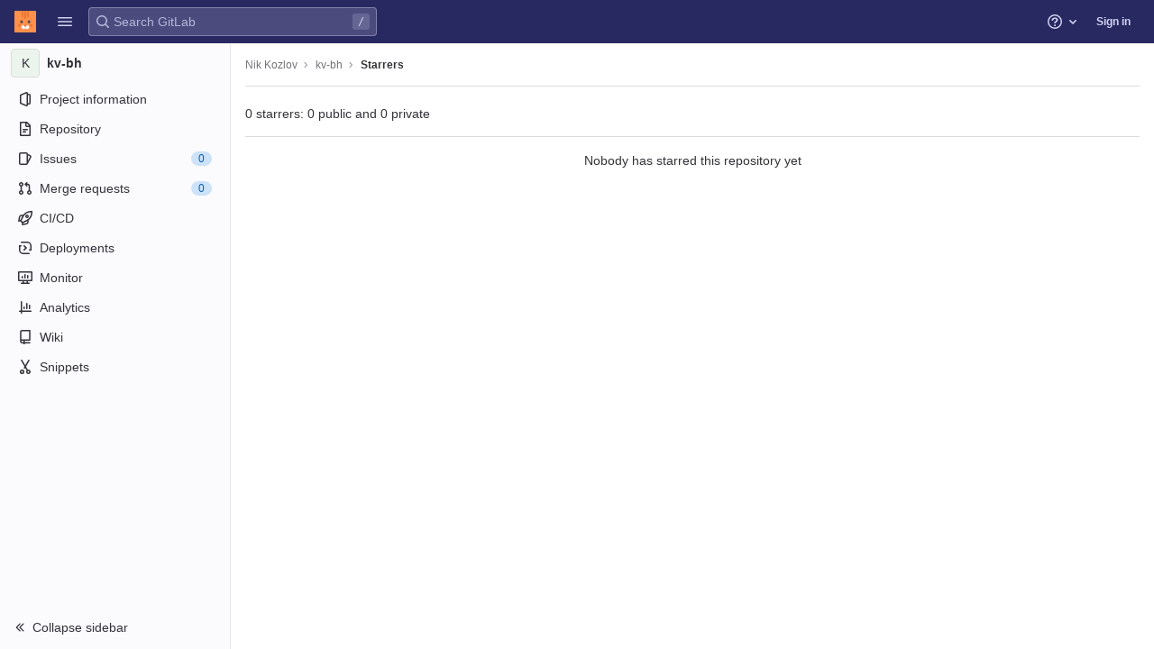

--- FILE ---
content_type: text/javascript; charset=utf-8
request_url: https://git.kot.tools/assets/webpack/pages.projects.25fcc80e.chunk.js
body_size: 807
content:
(this.webpackJsonp=this.webpackJsonp||[]).push([[557],{204:function(e,t,n){n("uGLJ"),e.exports=n("yxpZ")},sXPh:function(e,t,n){"use strict";n.d(t,"a",(function(){return a}));n("WmlO"),n("3R5X"),n("W9Nl");var s=n("6oy4"),o=n.n(s);function a(){const e=o()("ul.clone-options-dropdown");if(e.length){const t=o()("#clone_url"),n=o()(".js-git-clone-holder .js-clone-dropdown-label"),s=document.querySelector(".js-mobile-git-clone .js-clone-dropdown-label"),a=n.text().trim();a.length>0&&o()(`a:contains('${a}')`,e).addClass("is-active"),o()("a",e).on("click",(function(n){const a=o()(n.currentTarget),i=a.attr("href");if(i&&(i.startsWith("vscode://")||i.startsWith("xcode://")||i.startsWith("jetbrains://")))return;n.preventDefault();const c=a.data("cloneType");o()(".is-active",e).removeClass("is-active"),o()(`a[data-clone-type="${c}"]`).each((function(){const e=o()(this),t=e.find(".dropdown-menu-inner-title").text(),n=e.closest(".js-git-clone-holder, .js-mobile-git-clone").find(".js-clone-dropdown-label");e.toggleClass("is-active"),n.text(t)})),s?s.dataset.clipboardText=i:t.val(i),o()(".js-git-empty .js-clone").text(i)}))}}},yxpZ:function(e,t,n){"use strict";n.r(t);var s=n("HWy0"),o=n("6oy4"),a=n.n(o),i=n("oj/M"),c=n("sXPh");new class{constructor(){Object(c.a)(),a()(".js-hide-no-ssh-message").on("click",(function(e){return Object(i.K)("hide_no_ssh_message","false"),a()(this).parents(".js-no-ssh-key-message").remove(),e.preventDefault()})),a()(".js-hide-no-password-message").on("click",(function(e){return Object(i.K)("hide_no_password_message","false"),a()(this).parents(".js-no-password-message").remove(),e.preventDefault()})),a()(".hide-auto-devops-implicitly-enabled-banner").on("click",(function(e){const t="hide_auto_devops_implicitly_enabled_banner_"+a()(this).data("project-id");return Object(i.K)(t,"false"),a()(this).parents(".auto-devops-implicitly-enabled-banner").remove(),e.preventDefault()}))}static changeProject(e){return window.location=e}},new s.a}},[[204,1,0,4,5]]]);
//# sourceMappingURL=pages.projects.25fcc80e.chunk.js.map

--- FILE ---
content_type: text/javascript; charset=utf-8
request_url: https://git.kot.tools/assets/webpack/runtime.fc8039aa.bundle.js
body_size: 6790
content:
!function(e){function a(a){for(var c,f,h=a[0],n=a[1],o=a[2],b=a[3]||[],s=0,p=[];s<h.length;s++)f=h[s],Object.prototype.hasOwnProperty.call(d,f)&&d[f]&&p.push(d[f][0]),d[f]=0;for(c in n)Object.prototype.hasOwnProperty.call(n,c)&&(e[c]=n[c]);for(i&&i(a),r.push.apply(r,b);p.length;)p.shift()();return t.push.apply(t,o||[]),l()}function l(){for(var e,a=0;a<t.length;a++){for(var l=t[a],c=!0,n=1;n<l.length;n++){var o=l[n];0!==d[o]&&(c=!1)}c&&(t.splice(a--,1),e=h(h.s=l[0]))}return 0===t.length&&(r.forEach((function(e){if(void 0===d[e]){d[e]=null;var a=document.createElement("link");h.nc&&a.setAttribute("nonce",h.nc),a.rel="prefetch",a.as="script",a.href=f(e),document.head.appendChild(a)}})),r.length=0),e}var c={},d={1:0},t=[],r=[];function f(e){return h.p+""+({2:"graphql",3:"commons-IssuablePopoverBundle-pages.admin.application_settings-pages.admin.application_settings.ci_c-616be63e",4:"shortcutsBundle",24:"echarts",25:"monaco",39:"commons-SourceEditor-pages.ide-pages.projects.ci.lints.show-pages.projects.ci.pipeline_editor.show-p-b2d156f8",75:"vendors-IssuablePopoverBundle-gfm_metrics-initGFMInput-statusModalBundle-wiki_edit",110:"commons-pages.projects.blob.show-pages.projects.tree.show-treeList",176:"prosemirror",177:"treeList",178:"vendors-ide_runtime-shortcutsBundle",195:"IntegrationSectionAppleAppStore",196:"IntegrationSectionGooglePlay",197:"IssuablePopoverBundle",198:"SourceEditor",199:"activitiesList",200:"bootstrapModal",201:"commitBoxPipelineMiniGraph",202:"container_registry_components",203:"content_editor",204:"csv_viewer",206:"design_management",207:"feature_highlight",208:"gfm_copy_extra",209:"gfm_json_table",210:"gfm_metrics",211:"globalSearch",212:"global_search_modal",213:"harbor_registry_components",214:"hello",215:"hl-abnf",216:"hl-accesslog",217:"hl-actionscript",218:"hl-ada",219:"hl-angelscript",220:"hl-apache",221:"hl-applescript",222:"hl-arcade",223:"hl-arduino",224:"hl-armasm",225:"hl-asciidoc",226:"hl-aspectj",227:"hl-autohotkey",228:"hl-autoit",229:"hl-avrasm",230:"hl-awk",231:"hl-axapta",232:"hl-bash",233:"hl-basic",234:"hl-bnf",235:"hl-brainfuck",236:"hl-c",237:"hl-cal",238:"hl-capnproto",239:"hl-ceylon",240:"hl-clean",241:"hl-clojure",242:"hl-clojure-repl",243:"hl-cmake",244:"hl-coffeescript",245:"hl-coq",246:"hl-cos",247:"hl-cpp",248:"hl-crmsh",249:"hl-crystal",250:"hl-csharp",251:"hl-csp",252:"hl-css",253:"hl-d",254:"hl-dart",255:"hl-delphi",256:"hl-diff",257:"hl-django",258:"hl-dns",259:"hl-dockerfile",260:"hl-dos",261:"hl-dsconfig",262:"hl-dts",263:"hl-dust",264:"hl-ebnf",265:"hl-elixir",266:"hl-elm",267:"hl-erb",268:"hl-erlang",269:"hl-erlang-repl",270:"hl-excel",271:"hl-fix",272:"hl-flix",273:"hl-fortran",274:"hl-fsharp",275:"hl-gams",276:"hl-gauss",277:"hl-gcode",278:"hl-gherkin",279:"hl-glsl",280:"hl-go",281:"hl-golo",282:"hl-gradle",283:"hl-groovy",284:"hl-haml",285:"hl-handlebars",286:"hl-haskell",287:"hl-haxe",288:"hl-hsp",289:"hl-http",290:"hl-hy",291:"hl-inform7",292:"hl-ini",293:"hl-irpf90",294:"hl-java",295:"hl-javascript",296:"hl-jboss-cli",297:"hl-json",298:"hl-julia",299:"hl-julia-repl",300:"hl-kotlin",301:"hl-lasso",302:"hl-latex",303:"hl-ldif",304:"hl-leaf",305:"hl-less",306:"hl-lisp",307:"hl-livecodeserver",308:"hl-livescript",309:"hl-llvm",310:"hl-lsl",311:"hl-lua",312:"hl-makefile",313:"hl-markdown",314:"hl-matlab",315:"hl-mel",316:"hl-mercury",317:"hl-mipsasm",318:"hl-mizar",319:"hl-mojolicious",320:"hl-monkey",321:"hl-moonscript",322:"hl-n1ql",323:"hl-nestedtext",324:"hl-nginx",325:"hl-nim",326:"hl-nix",327:"hl-node-repl",328:"hl-nsis",329:"hl-objectivec",330:"hl-ocaml",331:"hl-openscad",332:"hl-oxygene",333:"hl-parser3",334:"hl-perl",335:"hl-pf",336:"hl-pgsql",337:"hl-php",338:"hl-php-template",339:"hl-plaintext",340:"hl-pony",341:"hl-powershell",342:"hl-processing",343:"hl-profile",344:"hl-prolog",345:"hl-properties",346:"hl-protobuf",347:"hl-puppet",348:"hl-purebasic",349:"hl-python",350:"hl-python-repl",351:"hl-q",352:"hl-qml",353:"hl-r",354:"hl-reasonml",355:"hl-rib",356:"hl-roboconf",357:"hl-routeros",358:"hl-rsl",359:"hl-ruby",360:"hl-ruleslanguage",361:"hl-rust",362:"hl-sas",363:"hl-scala",364:"hl-scheme",365:"hl-scilab",366:"hl-scss",367:"hl-shell",368:"hl-smali",369:"hl-smalltalk",370:"hl-sml",371:"hl-sql",372:"hl-stan",373:"hl-stata",374:"hl-step21",375:"hl-stylus",376:"hl-subunit",377:"hl-swift",378:"hl-taggerscript",379:"hl-tap",380:"hl-tcl",381:"hl-thrift",382:"hl-tp",383:"hl-twig",384:"hl-typescript",385:"hl-vala",386:"hl-vbnet",387:"hl-vbscript",388:"hl-vbscript-html",389:"hl-verilog",390:"hl-vhdl",391:"hl-vim",392:"hl-wasm",393:"hl-wren",394:"hl-x86asm",395:"hl-xl",396:"hl-xml",397:"hl-xquery",398:"hl-yaml",399:"hl-zephir",400:"ide_runtime",401:"ide_terminal",402:"indexed_db_persistent_storage",403:"initGFMInput",404:"initInviteMembersModal",405:"initInviteMembersTrigger",406:"integrationSectionConfiguration",407:"integrationSectionConnection",408:"integrationSectionJiraIssues",409:"integrationSectionJiraTrigger",410:"integrationSectionTrigger",412:"katex",414:"notebook_viewer",415:"openapi_viewer",722:"pdf_viewer",727:"search_settings",729:"sketch_viewer",730:"statusModalBundle",731:"stl_viewer",733:"top_nav",734:"userCallOut",735:"vendors-SourceEditor",736:"vendors-content_editor",737:"vendors-globalSearch",738:"vendors-hl-1c",739:"vendors-hl-gml",740:"vendors-hl-isbl",741:"vendors-hl-mathematica",742:"vendors-hl-maxima",743:"vendors-hl-sqf",744:"vendors-ide_runtime",745:"vendors-ide_terminal",746:"vendors-indexed_db_persistent_storage",747:"vendors-initInviteMembersModal",748:"vendors-openapi",749:"vendors-search_settings",750:"vendors-stl_viewer",751:"vendors-top_nav",752:"vendors-whatsNewApp",753:"whatsNewApp",754:"wiki_edit"}[e]||e)+"."+{2:"f59c5022",3:"c6e49e80",4:"91a04756",6:"8506f65a",24:"7fe5b78e",25:"81309c4d",38:"6d1b844f",39:"c50ced50",49:"89c0af2a",50:"6c84eac4",64:"6c4afee6",65:"7640ad41",75:"fbf5c135",76:"1dea31f0",77:"16f654bf",78:"a14a75c2",79:"14cbe2c8",100:"d0a5612c",101:"cd10ddb8",110:"990fc925",119:"52a3b7bc",120:"e9684e5e",121:"872190b7",176:"be00930e",177:"f0e0454b",178:"ae889c56",179:"27bab963",180:"5eb092e3",181:"4b388baf",182:"f6327be3",183:"310e7940",184:"cd6d5118",185:"89dcd0bc",186:"683c0b8c",187:"0a4962af",188:"4808b98e",189:"7828cff3",190:"593375a3",191:"39e46224",192:"1a087e23",193:"7e0a8e77",194:"e3f55a19",195:"fcef9524",196:"528daf68",197:"8ff3c392",198:"6bbebddd",199:"7e943aac",200:"e59d8e8f",201:"2e4c4c3b",202:"08ddce49",203:"a6fe3293",204:"a7b41dd2",206:"4ad861b6",207:"92afae79",208:"2d32fa70",209:"25e5e946",210:"1fa476f5",211:"753c523d",212:"e427159b",213:"31706c69",214:"5841fc08",215:"09da6cf0",216:"c23f2669",217:"bbfe81e9",218:"ece78688",219:"80392dd7",220:"349a6403",221:"2f477381",222:"2e12958d",223:"ce1a77a0",224:"ca83535f",225:"2b5ba70a",226:"4d29625f",227:"56b93659",228:"e302dfe0",229:"f88ed7de",230:"f660b114",231:"7e4538c8",232:"9bff4231",233:"22cdd305",234:"c3a54701",235:"86d667bb",236:"97b3b55d",237:"94e737c0",238:"a91a4e5a",239:"e852b848",240:"21d72b30",241:"6abe707c",242:"6e1b6372",243:"cfbca9b5",244:"5f773548",245:"67cafa92",246:"32a20653",247:"e3a7e0d6",248:"4f26da0d",249:"3a28d096",250:"20fd9461",251:"7d31c4ee",252:"88e03c64",253:"b9217c18",254:"7cc5633d",255:"c5d207aa",256:"43f9354f",257:"a60043a3",258:"a0b39918",259:"57136eea",260:"6d3af20f",261:"e169301f",262:"b03b25c3",263:"7d7ba176",264:"c9ebe728",265:"43a7ccee",266:"98a5bd3c",267:"8aa49014",268:"728e178c",269:"3af39294",270:"15a54007",271:"4076d5d8",272:"fa473993",273:"84a6ad60",274:"a16a08a1",275:"7fcd23bb",276:"4f46f25d",277:"6290dcf0",278:"9c529515",279:"075b36e3",280:"eaf24117",281:"342c3aab",282:"50d1929f",283:"9d7c0fdb",284:"e2103a9a",285:"0c0a5efe",286:"bc39e462",287:"38f40830",288:"c31dedb7",289:"ea16a689",290:"23cbdf74",291:"6799edc4",292:"e7b59863",293:"a1c08e6e",294:"c4acde89",295:"e2f13a41",296:"4c12773d",297:"d638e471",298:"c46c9601",299:"8129dcdb",300:"1dfd0779",301:"8582c73f",302:"c7915a85",303:"92ab9e3a",304:"b6857903",305:"bffae273",306:"2c22b9e6",307:"640cfe70",308:"2cf73ca2",309:"58873f84",310:"e2df179d",311:"19e32bd5",312:"1b69ee5b",313:"3bad71b7",314:"c34b6508",315:"3a0cc9b2",316:"19e8d044",317:"83adfc62",318:"102407e7",319:"3a955cfc",320:"f8320ab4",321:"2286ba90",322:"fbb396cb",323:"d0b5d2e1",324:"0ab6e021",325:"a0351f22",326:"3e9069c2",327:"fdd41d3e",328:"f86d6755",329:"35598d48",330:"fe3f93ee",331:"a5c0b20e",332:"9f953ef3",333:"38e5bc1d",334:"ff0d2d6e",335:"a76a2168",336:"11b9a9e6",337:"f75f11a4",338:"fe53be47",339:"4c8aca0e",340:"6cc87b75",341:"1bcd921c",342:"cbf39b52",343:"5d6fa75a",344:"1124211f",345:"e8258d83",346:"38879f60",347:"bf0b331d",348:"cedca077",349:"2d9303fb",350:"04850d63",351:"df5da8a2",352:"47207451",353:"afc6bed5",354:"b23eb268",355:"8aebefd3",356:"2cf456e4",357:"4bbf6e63",358:"fab2730d",359:"3491bfed",360:"e4a62938",361:"1b55a545",362:"224e5385",363:"fa338d7d",364:"a5528494",365:"c9185dd6",366:"8db89838",367:"0bdc56a8",368:"8f21d31a",369:"ba79cbdf",370:"cbba8bbe",371:"6651b65a",372:"41f7f219",373:"f8973f2c",374:"b8a63a5c",375:"29c751ce",376:"89dfa2e5",377:"d630c8ec",378:"6b3a4f96",379:"51d8a535",380:"18b36ec8",381:"721318ab",382:"d5b293ab",383:"e5e75207",384:"f033bc87",385:"42b808f1",386:"60fc936c",387:"151ff2a0",388:"52000441",389:"3bc1af6b",390:"897dacc2",391:"77de083e",392:"dce3491c",393:"374efdc0",394:"970d5f59",395:"8db6d214",396:"a404cdb0",397:"b6924217",398:"5e6d8e50",399:"0e64edab",400:"44a8398a",401:"769d272b",402:"091d61aa",403:"15694194",404:"9868837f",405:"d10d7a53",406:"c451edf8",407:"dab30203",408:"e4dd8ad2",409:"d1336121",410:"5d60a9ae",412:"b0ac7f95",414:"69112d13",415:"fdd7b96e",722:"38de777c",727:"f7166db2",729:"657b3d95",730:"6d786c72",731:"3b405c78",733:"8bf8c3f4",734:"95225421",735:"e17c2514",736:"9a1bbf88",737:"e56412fa",738:"89775e33",739:"3d076ec1",740:"382effa3",741:"90872235",742:"ff84f4f5",743:"e85f7759",744:"94468984",745:"26176fba",746:"92f518ed",747:"485bddc7",748:"1be309f5",749:"a8653d73",750:"87709a6b",751:"7efe56f0",752:"f438de58",753:"656c01c8",754:"4827bb24",755:"01824390",756:"be3d6aa5",757:"d597a252",758:"77fbc7c4",759:"7bf1e299",760:"e594c7e7",761:"c3b5f368",762:"092dc11c",763:"8933f37f",764:"28b1dbdd",765:"de9b81e0",766:"173b58e4",767:"774e7683",768:"d1cb9ad6",769:"95932276",770:"945151ba",771:"98d95db1",772:"2eb0fe27",773:"86183a00",774:"7a301080",775:"088a84eb",776:"0a89cf86",777:"835fa561",778:"ac77fbda",779:"452154f9",780:"8836f8e1",781:"55a89b80",782:"f7e7ec49",783:"6c437145",784:"3576886d",785:"ee0acd0e",786:"ea39883e",787:"6ff4e958",788:"6803c3c1",789:"41ad96e6",790:"b67041d5",791:"3fc732fd",792:"7c8a5979",793:"07c476f7",794:"6d9e8188",795:"57b06357",796:"3d0c1ccf",797:"3023d85f",798:"d7f8e7f8",799:"5b8be25f",800:"379aa9f8",801:"5a33b2c0",802:"21a1ad1f",803:"643fffe6",804:"7257da78",805:"6274c17a",806:"56551b2d",807:"c6bb3716",808:"fb4ce598",809:"5f515646",810:"42dd9b4b",811:"54beccd6",812:"74c4fd1e",813:"4722222b",814:"89bb6faa",815:"fba3aeca",816:"a35db0f7",817:"220a51ba",818:"ff28ba25",819:"32502c3b",820:"c97880b2",821:"0cc3d711",822:"3f72df3e",823:"a34f8dd9",824:"10577060",825:"86875151",826:"76073318",827:"083b7def",828:"ec4636bd",829:"51af82fc",830:"5a50c06f",831:"510a60b8",832:"9107d807",833:"335ad6fc",834:"8049962c",835:"35772400",836:"683a0cb2",837:"90498525",838:"e93f6ff8",839:"df448ba1",840:"cd7a54b4",841:"2b097448",842:"c64d2c8d",843:"20706941",844:"2fd21f92",845:"52f0669d",846:"e48d91f7",847:"15a18643",848:"d0202e7d",849:"dcb1d0cd",850:"8b5d873b",851:"7b020e63",852:"78e73cc9",853:"ff751d84",854:"511d1134",855:"c4ff0e43",856:"5de9d67c",857:"b51f32f8",858:"11dd3283",859:"77f01af3",860:"74275acd",861:"d4a7de24",862:"b68e79f8",863:"2fd9f03a",864:"74967903",865:"48090421",866:"dc3688c8",867:"29f27849",868:"e3cc451e",869:"f89baa72",870:"99fc6eeb",871:"1c8becce",872:"6551132a",873:"5528282e",874:"c0426712",875:"848087d8",876:"24106379",877:"b8ed702a",878:"141834e5",879:"30640f22",880:"a4e239a4",881:"0abf444d",882:"e00c6dd6",883:"c39debd6",884:"81e8062a",885:"71942383",886:"a49977b1",887:"66459bb4",888:"2aa28894",889:"9780d888",890:"84a6ae5b",891:"48c39658",892:"2a49cadb"}[e]+".chunk.js"}function h(a){if(c[a])return c[a].exports;var l=c[a]={i:a,l:!1,exports:{}};return e[a].call(l.exports,l,l.exports,h),l.l=!0,l.exports}h.e=function(e){var a=[],l=d[e];if(0!==l)if(l)a.push(l[2]);else{var c=new Promise((function(a,c){l=d[e]=[a,c]}));a.push(l[2]=c);var t,r=document.createElement("script");r.charset="utf-8",r.timeout=120,h.nc&&r.setAttribute("nonce",h.nc),r.src=f(e);var n=new Error;t=function(a){r.onerror=r.onload=null,clearTimeout(o);var l=d[e];if(0!==l){if(l){var c=a&&("load"===a.type?"missing":a.type),t=a&&a.target&&a.target.src;n.message="Loading chunk "+e+" failed.\n("+c+": "+t+")",n.name="ChunkLoadError",n.type=c,n.request=t,l[1](n)}d[e]=void 0}};var o=setTimeout((function(){t({type:"timeout",target:r})}),12e4);r.onerror=r.onload=t,document.head.appendChild(r)}return Promise.all(a)},h.m=e,h.c=c,h.d=function(e,a,l){h.o(e,a)||Object.defineProperty(e,a,{enumerable:!0,get:l})},h.r=function(e){"undefined"!=typeof Symbol&&Symbol.toStringTag&&Object.defineProperty(e,Symbol.toStringTag,{value:"Module"}),Object.defineProperty(e,"__esModule",{value:!0})},h.t=function(e,a){if(1&a&&(e=h(e)),8&a)return e;if(4&a&&"object"==typeof e&&e&&e.__esModule)return e;var l=Object.create(null);if(h.r(l),Object.defineProperty(l,"default",{enumerable:!0,value:e}),2&a&&"string"!=typeof e)for(var c in e)h.d(l,c,function(a){return e[a]}.bind(null,c));return l},h.n=function(e){var a=e&&e.__esModule?function(){return e.default}:function(){return e};return h.d(a,"a",a),a},h.o=function(e,a){return Object.prototype.hasOwnProperty.call(e,a)},h.p="/assets/webpack/",h.oe=function(e){throw console.error(e),e};var n=this.webpackJsonp=this.webpackJsonp||[],o=n.push.bind(n);n.push=a,n=n.slice();for(var b=0;b<n.length;b++)a(n[b]);var i=o;l()}([]);
//# sourceMappingURL=runtime.fc8039aa.bundle.js.map